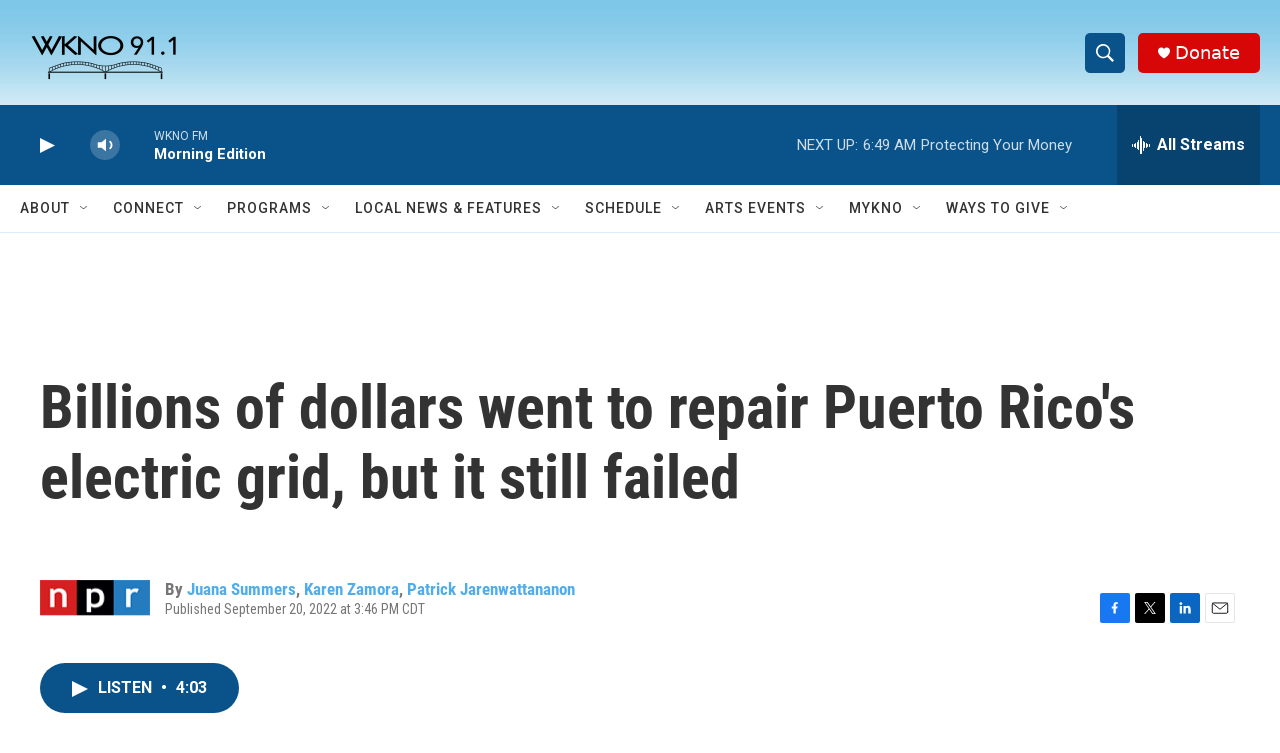

--- FILE ---
content_type: text/html; charset=utf-8
request_url: https://www.google.com/recaptcha/api2/anchor?ar=1&k=6LfHrSkUAAAAAPnKk5cT6JuKlKPzbwyTYuO8--Vr&co=aHR0cHM6Ly93d3cud2tub2ZtLm9yZzo0NDM.&hl=en&v=PoyoqOPhxBO7pBk68S4YbpHZ&size=invisible&anchor-ms=20000&execute-ms=30000&cb=2u3x9g321hvt
body_size: 49388
content:
<!DOCTYPE HTML><html dir="ltr" lang="en"><head><meta http-equiv="Content-Type" content="text/html; charset=UTF-8">
<meta http-equiv="X-UA-Compatible" content="IE=edge">
<title>reCAPTCHA</title>
<style type="text/css">
/* cyrillic-ext */
@font-face {
  font-family: 'Roboto';
  font-style: normal;
  font-weight: 400;
  font-stretch: 100%;
  src: url(//fonts.gstatic.com/s/roboto/v48/KFO7CnqEu92Fr1ME7kSn66aGLdTylUAMa3GUBHMdazTgWw.woff2) format('woff2');
  unicode-range: U+0460-052F, U+1C80-1C8A, U+20B4, U+2DE0-2DFF, U+A640-A69F, U+FE2E-FE2F;
}
/* cyrillic */
@font-face {
  font-family: 'Roboto';
  font-style: normal;
  font-weight: 400;
  font-stretch: 100%;
  src: url(//fonts.gstatic.com/s/roboto/v48/KFO7CnqEu92Fr1ME7kSn66aGLdTylUAMa3iUBHMdazTgWw.woff2) format('woff2');
  unicode-range: U+0301, U+0400-045F, U+0490-0491, U+04B0-04B1, U+2116;
}
/* greek-ext */
@font-face {
  font-family: 'Roboto';
  font-style: normal;
  font-weight: 400;
  font-stretch: 100%;
  src: url(//fonts.gstatic.com/s/roboto/v48/KFO7CnqEu92Fr1ME7kSn66aGLdTylUAMa3CUBHMdazTgWw.woff2) format('woff2');
  unicode-range: U+1F00-1FFF;
}
/* greek */
@font-face {
  font-family: 'Roboto';
  font-style: normal;
  font-weight: 400;
  font-stretch: 100%;
  src: url(//fonts.gstatic.com/s/roboto/v48/KFO7CnqEu92Fr1ME7kSn66aGLdTylUAMa3-UBHMdazTgWw.woff2) format('woff2');
  unicode-range: U+0370-0377, U+037A-037F, U+0384-038A, U+038C, U+038E-03A1, U+03A3-03FF;
}
/* math */
@font-face {
  font-family: 'Roboto';
  font-style: normal;
  font-weight: 400;
  font-stretch: 100%;
  src: url(//fonts.gstatic.com/s/roboto/v48/KFO7CnqEu92Fr1ME7kSn66aGLdTylUAMawCUBHMdazTgWw.woff2) format('woff2');
  unicode-range: U+0302-0303, U+0305, U+0307-0308, U+0310, U+0312, U+0315, U+031A, U+0326-0327, U+032C, U+032F-0330, U+0332-0333, U+0338, U+033A, U+0346, U+034D, U+0391-03A1, U+03A3-03A9, U+03B1-03C9, U+03D1, U+03D5-03D6, U+03F0-03F1, U+03F4-03F5, U+2016-2017, U+2034-2038, U+203C, U+2040, U+2043, U+2047, U+2050, U+2057, U+205F, U+2070-2071, U+2074-208E, U+2090-209C, U+20D0-20DC, U+20E1, U+20E5-20EF, U+2100-2112, U+2114-2115, U+2117-2121, U+2123-214F, U+2190, U+2192, U+2194-21AE, U+21B0-21E5, U+21F1-21F2, U+21F4-2211, U+2213-2214, U+2216-22FF, U+2308-230B, U+2310, U+2319, U+231C-2321, U+2336-237A, U+237C, U+2395, U+239B-23B7, U+23D0, U+23DC-23E1, U+2474-2475, U+25AF, U+25B3, U+25B7, U+25BD, U+25C1, U+25CA, U+25CC, U+25FB, U+266D-266F, U+27C0-27FF, U+2900-2AFF, U+2B0E-2B11, U+2B30-2B4C, U+2BFE, U+3030, U+FF5B, U+FF5D, U+1D400-1D7FF, U+1EE00-1EEFF;
}
/* symbols */
@font-face {
  font-family: 'Roboto';
  font-style: normal;
  font-weight: 400;
  font-stretch: 100%;
  src: url(//fonts.gstatic.com/s/roboto/v48/KFO7CnqEu92Fr1ME7kSn66aGLdTylUAMaxKUBHMdazTgWw.woff2) format('woff2');
  unicode-range: U+0001-000C, U+000E-001F, U+007F-009F, U+20DD-20E0, U+20E2-20E4, U+2150-218F, U+2190, U+2192, U+2194-2199, U+21AF, U+21E6-21F0, U+21F3, U+2218-2219, U+2299, U+22C4-22C6, U+2300-243F, U+2440-244A, U+2460-24FF, U+25A0-27BF, U+2800-28FF, U+2921-2922, U+2981, U+29BF, U+29EB, U+2B00-2BFF, U+4DC0-4DFF, U+FFF9-FFFB, U+10140-1018E, U+10190-1019C, U+101A0, U+101D0-101FD, U+102E0-102FB, U+10E60-10E7E, U+1D2C0-1D2D3, U+1D2E0-1D37F, U+1F000-1F0FF, U+1F100-1F1AD, U+1F1E6-1F1FF, U+1F30D-1F30F, U+1F315, U+1F31C, U+1F31E, U+1F320-1F32C, U+1F336, U+1F378, U+1F37D, U+1F382, U+1F393-1F39F, U+1F3A7-1F3A8, U+1F3AC-1F3AF, U+1F3C2, U+1F3C4-1F3C6, U+1F3CA-1F3CE, U+1F3D4-1F3E0, U+1F3ED, U+1F3F1-1F3F3, U+1F3F5-1F3F7, U+1F408, U+1F415, U+1F41F, U+1F426, U+1F43F, U+1F441-1F442, U+1F444, U+1F446-1F449, U+1F44C-1F44E, U+1F453, U+1F46A, U+1F47D, U+1F4A3, U+1F4B0, U+1F4B3, U+1F4B9, U+1F4BB, U+1F4BF, U+1F4C8-1F4CB, U+1F4D6, U+1F4DA, U+1F4DF, U+1F4E3-1F4E6, U+1F4EA-1F4ED, U+1F4F7, U+1F4F9-1F4FB, U+1F4FD-1F4FE, U+1F503, U+1F507-1F50B, U+1F50D, U+1F512-1F513, U+1F53E-1F54A, U+1F54F-1F5FA, U+1F610, U+1F650-1F67F, U+1F687, U+1F68D, U+1F691, U+1F694, U+1F698, U+1F6AD, U+1F6B2, U+1F6B9-1F6BA, U+1F6BC, U+1F6C6-1F6CF, U+1F6D3-1F6D7, U+1F6E0-1F6EA, U+1F6F0-1F6F3, U+1F6F7-1F6FC, U+1F700-1F7FF, U+1F800-1F80B, U+1F810-1F847, U+1F850-1F859, U+1F860-1F887, U+1F890-1F8AD, U+1F8B0-1F8BB, U+1F8C0-1F8C1, U+1F900-1F90B, U+1F93B, U+1F946, U+1F984, U+1F996, U+1F9E9, U+1FA00-1FA6F, U+1FA70-1FA7C, U+1FA80-1FA89, U+1FA8F-1FAC6, U+1FACE-1FADC, U+1FADF-1FAE9, U+1FAF0-1FAF8, U+1FB00-1FBFF;
}
/* vietnamese */
@font-face {
  font-family: 'Roboto';
  font-style: normal;
  font-weight: 400;
  font-stretch: 100%;
  src: url(//fonts.gstatic.com/s/roboto/v48/KFO7CnqEu92Fr1ME7kSn66aGLdTylUAMa3OUBHMdazTgWw.woff2) format('woff2');
  unicode-range: U+0102-0103, U+0110-0111, U+0128-0129, U+0168-0169, U+01A0-01A1, U+01AF-01B0, U+0300-0301, U+0303-0304, U+0308-0309, U+0323, U+0329, U+1EA0-1EF9, U+20AB;
}
/* latin-ext */
@font-face {
  font-family: 'Roboto';
  font-style: normal;
  font-weight: 400;
  font-stretch: 100%;
  src: url(//fonts.gstatic.com/s/roboto/v48/KFO7CnqEu92Fr1ME7kSn66aGLdTylUAMa3KUBHMdazTgWw.woff2) format('woff2');
  unicode-range: U+0100-02BA, U+02BD-02C5, U+02C7-02CC, U+02CE-02D7, U+02DD-02FF, U+0304, U+0308, U+0329, U+1D00-1DBF, U+1E00-1E9F, U+1EF2-1EFF, U+2020, U+20A0-20AB, U+20AD-20C0, U+2113, U+2C60-2C7F, U+A720-A7FF;
}
/* latin */
@font-face {
  font-family: 'Roboto';
  font-style: normal;
  font-weight: 400;
  font-stretch: 100%;
  src: url(//fonts.gstatic.com/s/roboto/v48/KFO7CnqEu92Fr1ME7kSn66aGLdTylUAMa3yUBHMdazQ.woff2) format('woff2');
  unicode-range: U+0000-00FF, U+0131, U+0152-0153, U+02BB-02BC, U+02C6, U+02DA, U+02DC, U+0304, U+0308, U+0329, U+2000-206F, U+20AC, U+2122, U+2191, U+2193, U+2212, U+2215, U+FEFF, U+FFFD;
}
/* cyrillic-ext */
@font-face {
  font-family: 'Roboto';
  font-style: normal;
  font-weight: 500;
  font-stretch: 100%;
  src: url(//fonts.gstatic.com/s/roboto/v48/KFO7CnqEu92Fr1ME7kSn66aGLdTylUAMa3GUBHMdazTgWw.woff2) format('woff2');
  unicode-range: U+0460-052F, U+1C80-1C8A, U+20B4, U+2DE0-2DFF, U+A640-A69F, U+FE2E-FE2F;
}
/* cyrillic */
@font-face {
  font-family: 'Roboto';
  font-style: normal;
  font-weight: 500;
  font-stretch: 100%;
  src: url(//fonts.gstatic.com/s/roboto/v48/KFO7CnqEu92Fr1ME7kSn66aGLdTylUAMa3iUBHMdazTgWw.woff2) format('woff2');
  unicode-range: U+0301, U+0400-045F, U+0490-0491, U+04B0-04B1, U+2116;
}
/* greek-ext */
@font-face {
  font-family: 'Roboto';
  font-style: normal;
  font-weight: 500;
  font-stretch: 100%;
  src: url(//fonts.gstatic.com/s/roboto/v48/KFO7CnqEu92Fr1ME7kSn66aGLdTylUAMa3CUBHMdazTgWw.woff2) format('woff2');
  unicode-range: U+1F00-1FFF;
}
/* greek */
@font-face {
  font-family: 'Roboto';
  font-style: normal;
  font-weight: 500;
  font-stretch: 100%;
  src: url(//fonts.gstatic.com/s/roboto/v48/KFO7CnqEu92Fr1ME7kSn66aGLdTylUAMa3-UBHMdazTgWw.woff2) format('woff2');
  unicode-range: U+0370-0377, U+037A-037F, U+0384-038A, U+038C, U+038E-03A1, U+03A3-03FF;
}
/* math */
@font-face {
  font-family: 'Roboto';
  font-style: normal;
  font-weight: 500;
  font-stretch: 100%;
  src: url(//fonts.gstatic.com/s/roboto/v48/KFO7CnqEu92Fr1ME7kSn66aGLdTylUAMawCUBHMdazTgWw.woff2) format('woff2');
  unicode-range: U+0302-0303, U+0305, U+0307-0308, U+0310, U+0312, U+0315, U+031A, U+0326-0327, U+032C, U+032F-0330, U+0332-0333, U+0338, U+033A, U+0346, U+034D, U+0391-03A1, U+03A3-03A9, U+03B1-03C9, U+03D1, U+03D5-03D6, U+03F0-03F1, U+03F4-03F5, U+2016-2017, U+2034-2038, U+203C, U+2040, U+2043, U+2047, U+2050, U+2057, U+205F, U+2070-2071, U+2074-208E, U+2090-209C, U+20D0-20DC, U+20E1, U+20E5-20EF, U+2100-2112, U+2114-2115, U+2117-2121, U+2123-214F, U+2190, U+2192, U+2194-21AE, U+21B0-21E5, U+21F1-21F2, U+21F4-2211, U+2213-2214, U+2216-22FF, U+2308-230B, U+2310, U+2319, U+231C-2321, U+2336-237A, U+237C, U+2395, U+239B-23B7, U+23D0, U+23DC-23E1, U+2474-2475, U+25AF, U+25B3, U+25B7, U+25BD, U+25C1, U+25CA, U+25CC, U+25FB, U+266D-266F, U+27C0-27FF, U+2900-2AFF, U+2B0E-2B11, U+2B30-2B4C, U+2BFE, U+3030, U+FF5B, U+FF5D, U+1D400-1D7FF, U+1EE00-1EEFF;
}
/* symbols */
@font-face {
  font-family: 'Roboto';
  font-style: normal;
  font-weight: 500;
  font-stretch: 100%;
  src: url(//fonts.gstatic.com/s/roboto/v48/KFO7CnqEu92Fr1ME7kSn66aGLdTylUAMaxKUBHMdazTgWw.woff2) format('woff2');
  unicode-range: U+0001-000C, U+000E-001F, U+007F-009F, U+20DD-20E0, U+20E2-20E4, U+2150-218F, U+2190, U+2192, U+2194-2199, U+21AF, U+21E6-21F0, U+21F3, U+2218-2219, U+2299, U+22C4-22C6, U+2300-243F, U+2440-244A, U+2460-24FF, U+25A0-27BF, U+2800-28FF, U+2921-2922, U+2981, U+29BF, U+29EB, U+2B00-2BFF, U+4DC0-4DFF, U+FFF9-FFFB, U+10140-1018E, U+10190-1019C, U+101A0, U+101D0-101FD, U+102E0-102FB, U+10E60-10E7E, U+1D2C0-1D2D3, U+1D2E0-1D37F, U+1F000-1F0FF, U+1F100-1F1AD, U+1F1E6-1F1FF, U+1F30D-1F30F, U+1F315, U+1F31C, U+1F31E, U+1F320-1F32C, U+1F336, U+1F378, U+1F37D, U+1F382, U+1F393-1F39F, U+1F3A7-1F3A8, U+1F3AC-1F3AF, U+1F3C2, U+1F3C4-1F3C6, U+1F3CA-1F3CE, U+1F3D4-1F3E0, U+1F3ED, U+1F3F1-1F3F3, U+1F3F5-1F3F7, U+1F408, U+1F415, U+1F41F, U+1F426, U+1F43F, U+1F441-1F442, U+1F444, U+1F446-1F449, U+1F44C-1F44E, U+1F453, U+1F46A, U+1F47D, U+1F4A3, U+1F4B0, U+1F4B3, U+1F4B9, U+1F4BB, U+1F4BF, U+1F4C8-1F4CB, U+1F4D6, U+1F4DA, U+1F4DF, U+1F4E3-1F4E6, U+1F4EA-1F4ED, U+1F4F7, U+1F4F9-1F4FB, U+1F4FD-1F4FE, U+1F503, U+1F507-1F50B, U+1F50D, U+1F512-1F513, U+1F53E-1F54A, U+1F54F-1F5FA, U+1F610, U+1F650-1F67F, U+1F687, U+1F68D, U+1F691, U+1F694, U+1F698, U+1F6AD, U+1F6B2, U+1F6B9-1F6BA, U+1F6BC, U+1F6C6-1F6CF, U+1F6D3-1F6D7, U+1F6E0-1F6EA, U+1F6F0-1F6F3, U+1F6F7-1F6FC, U+1F700-1F7FF, U+1F800-1F80B, U+1F810-1F847, U+1F850-1F859, U+1F860-1F887, U+1F890-1F8AD, U+1F8B0-1F8BB, U+1F8C0-1F8C1, U+1F900-1F90B, U+1F93B, U+1F946, U+1F984, U+1F996, U+1F9E9, U+1FA00-1FA6F, U+1FA70-1FA7C, U+1FA80-1FA89, U+1FA8F-1FAC6, U+1FACE-1FADC, U+1FADF-1FAE9, U+1FAF0-1FAF8, U+1FB00-1FBFF;
}
/* vietnamese */
@font-face {
  font-family: 'Roboto';
  font-style: normal;
  font-weight: 500;
  font-stretch: 100%;
  src: url(//fonts.gstatic.com/s/roboto/v48/KFO7CnqEu92Fr1ME7kSn66aGLdTylUAMa3OUBHMdazTgWw.woff2) format('woff2');
  unicode-range: U+0102-0103, U+0110-0111, U+0128-0129, U+0168-0169, U+01A0-01A1, U+01AF-01B0, U+0300-0301, U+0303-0304, U+0308-0309, U+0323, U+0329, U+1EA0-1EF9, U+20AB;
}
/* latin-ext */
@font-face {
  font-family: 'Roboto';
  font-style: normal;
  font-weight: 500;
  font-stretch: 100%;
  src: url(//fonts.gstatic.com/s/roboto/v48/KFO7CnqEu92Fr1ME7kSn66aGLdTylUAMa3KUBHMdazTgWw.woff2) format('woff2');
  unicode-range: U+0100-02BA, U+02BD-02C5, U+02C7-02CC, U+02CE-02D7, U+02DD-02FF, U+0304, U+0308, U+0329, U+1D00-1DBF, U+1E00-1E9F, U+1EF2-1EFF, U+2020, U+20A0-20AB, U+20AD-20C0, U+2113, U+2C60-2C7F, U+A720-A7FF;
}
/* latin */
@font-face {
  font-family: 'Roboto';
  font-style: normal;
  font-weight: 500;
  font-stretch: 100%;
  src: url(//fonts.gstatic.com/s/roboto/v48/KFO7CnqEu92Fr1ME7kSn66aGLdTylUAMa3yUBHMdazQ.woff2) format('woff2');
  unicode-range: U+0000-00FF, U+0131, U+0152-0153, U+02BB-02BC, U+02C6, U+02DA, U+02DC, U+0304, U+0308, U+0329, U+2000-206F, U+20AC, U+2122, U+2191, U+2193, U+2212, U+2215, U+FEFF, U+FFFD;
}
/* cyrillic-ext */
@font-face {
  font-family: 'Roboto';
  font-style: normal;
  font-weight: 900;
  font-stretch: 100%;
  src: url(//fonts.gstatic.com/s/roboto/v48/KFO7CnqEu92Fr1ME7kSn66aGLdTylUAMa3GUBHMdazTgWw.woff2) format('woff2');
  unicode-range: U+0460-052F, U+1C80-1C8A, U+20B4, U+2DE0-2DFF, U+A640-A69F, U+FE2E-FE2F;
}
/* cyrillic */
@font-face {
  font-family: 'Roboto';
  font-style: normal;
  font-weight: 900;
  font-stretch: 100%;
  src: url(//fonts.gstatic.com/s/roboto/v48/KFO7CnqEu92Fr1ME7kSn66aGLdTylUAMa3iUBHMdazTgWw.woff2) format('woff2');
  unicode-range: U+0301, U+0400-045F, U+0490-0491, U+04B0-04B1, U+2116;
}
/* greek-ext */
@font-face {
  font-family: 'Roboto';
  font-style: normal;
  font-weight: 900;
  font-stretch: 100%;
  src: url(//fonts.gstatic.com/s/roboto/v48/KFO7CnqEu92Fr1ME7kSn66aGLdTylUAMa3CUBHMdazTgWw.woff2) format('woff2');
  unicode-range: U+1F00-1FFF;
}
/* greek */
@font-face {
  font-family: 'Roboto';
  font-style: normal;
  font-weight: 900;
  font-stretch: 100%;
  src: url(//fonts.gstatic.com/s/roboto/v48/KFO7CnqEu92Fr1ME7kSn66aGLdTylUAMa3-UBHMdazTgWw.woff2) format('woff2');
  unicode-range: U+0370-0377, U+037A-037F, U+0384-038A, U+038C, U+038E-03A1, U+03A3-03FF;
}
/* math */
@font-face {
  font-family: 'Roboto';
  font-style: normal;
  font-weight: 900;
  font-stretch: 100%;
  src: url(//fonts.gstatic.com/s/roboto/v48/KFO7CnqEu92Fr1ME7kSn66aGLdTylUAMawCUBHMdazTgWw.woff2) format('woff2');
  unicode-range: U+0302-0303, U+0305, U+0307-0308, U+0310, U+0312, U+0315, U+031A, U+0326-0327, U+032C, U+032F-0330, U+0332-0333, U+0338, U+033A, U+0346, U+034D, U+0391-03A1, U+03A3-03A9, U+03B1-03C9, U+03D1, U+03D5-03D6, U+03F0-03F1, U+03F4-03F5, U+2016-2017, U+2034-2038, U+203C, U+2040, U+2043, U+2047, U+2050, U+2057, U+205F, U+2070-2071, U+2074-208E, U+2090-209C, U+20D0-20DC, U+20E1, U+20E5-20EF, U+2100-2112, U+2114-2115, U+2117-2121, U+2123-214F, U+2190, U+2192, U+2194-21AE, U+21B0-21E5, U+21F1-21F2, U+21F4-2211, U+2213-2214, U+2216-22FF, U+2308-230B, U+2310, U+2319, U+231C-2321, U+2336-237A, U+237C, U+2395, U+239B-23B7, U+23D0, U+23DC-23E1, U+2474-2475, U+25AF, U+25B3, U+25B7, U+25BD, U+25C1, U+25CA, U+25CC, U+25FB, U+266D-266F, U+27C0-27FF, U+2900-2AFF, U+2B0E-2B11, U+2B30-2B4C, U+2BFE, U+3030, U+FF5B, U+FF5D, U+1D400-1D7FF, U+1EE00-1EEFF;
}
/* symbols */
@font-face {
  font-family: 'Roboto';
  font-style: normal;
  font-weight: 900;
  font-stretch: 100%;
  src: url(//fonts.gstatic.com/s/roboto/v48/KFO7CnqEu92Fr1ME7kSn66aGLdTylUAMaxKUBHMdazTgWw.woff2) format('woff2');
  unicode-range: U+0001-000C, U+000E-001F, U+007F-009F, U+20DD-20E0, U+20E2-20E4, U+2150-218F, U+2190, U+2192, U+2194-2199, U+21AF, U+21E6-21F0, U+21F3, U+2218-2219, U+2299, U+22C4-22C6, U+2300-243F, U+2440-244A, U+2460-24FF, U+25A0-27BF, U+2800-28FF, U+2921-2922, U+2981, U+29BF, U+29EB, U+2B00-2BFF, U+4DC0-4DFF, U+FFF9-FFFB, U+10140-1018E, U+10190-1019C, U+101A0, U+101D0-101FD, U+102E0-102FB, U+10E60-10E7E, U+1D2C0-1D2D3, U+1D2E0-1D37F, U+1F000-1F0FF, U+1F100-1F1AD, U+1F1E6-1F1FF, U+1F30D-1F30F, U+1F315, U+1F31C, U+1F31E, U+1F320-1F32C, U+1F336, U+1F378, U+1F37D, U+1F382, U+1F393-1F39F, U+1F3A7-1F3A8, U+1F3AC-1F3AF, U+1F3C2, U+1F3C4-1F3C6, U+1F3CA-1F3CE, U+1F3D4-1F3E0, U+1F3ED, U+1F3F1-1F3F3, U+1F3F5-1F3F7, U+1F408, U+1F415, U+1F41F, U+1F426, U+1F43F, U+1F441-1F442, U+1F444, U+1F446-1F449, U+1F44C-1F44E, U+1F453, U+1F46A, U+1F47D, U+1F4A3, U+1F4B0, U+1F4B3, U+1F4B9, U+1F4BB, U+1F4BF, U+1F4C8-1F4CB, U+1F4D6, U+1F4DA, U+1F4DF, U+1F4E3-1F4E6, U+1F4EA-1F4ED, U+1F4F7, U+1F4F9-1F4FB, U+1F4FD-1F4FE, U+1F503, U+1F507-1F50B, U+1F50D, U+1F512-1F513, U+1F53E-1F54A, U+1F54F-1F5FA, U+1F610, U+1F650-1F67F, U+1F687, U+1F68D, U+1F691, U+1F694, U+1F698, U+1F6AD, U+1F6B2, U+1F6B9-1F6BA, U+1F6BC, U+1F6C6-1F6CF, U+1F6D3-1F6D7, U+1F6E0-1F6EA, U+1F6F0-1F6F3, U+1F6F7-1F6FC, U+1F700-1F7FF, U+1F800-1F80B, U+1F810-1F847, U+1F850-1F859, U+1F860-1F887, U+1F890-1F8AD, U+1F8B0-1F8BB, U+1F8C0-1F8C1, U+1F900-1F90B, U+1F93B, U+1F946, U+1F984, U+1F996, U+1F9E9, U+1FA00-1FA6F, U+1FA70-1FA7C, U+1FA80-1FA89, U+1FA8F-1FAC6, U+1FACE-1FADC, U+1FADF-1FAE9, U+1FAF0-1FAF8, U+1FB00-1FBFF;
}
/* vietnamese */
@font-face {
  font-family: 'Roboto';
  font-style: normal;
  font-weight: 900;
  font-stretch: 100%;
  src: url(//fonts.gstatic.com/s/roboto/v48/KFO7CnqEu92Fr1ME7kSn66aGLdTylUAMa3OUBHMdazTgWw.woff2) format('woff2');
  unicode-range: U+0102-0103, U+0110-0111, U+0128-0129, U+0168-0169, U+01A0-01A1, U+01AF-01B0, U+0300-0301, U+0303-0304, U+0308-0309, U+0323, U+0329, U+1EA0-1EF9, U+20AB;
}
/* latin-ext */
@font-face {
  font-family: 'Roboto';
  font-style: normal;
  font-weight: 900;
  font-stretch: 100%;
  src: url(//fonts.gstatic.com/s/roboto/v48/KFO7CnqEu92Fr1ME7kSn66aGLdTylUAMa3KUBHMdazTgWw.woff2) format('woff2');
  unicode-range: U+0100-02BA, U+02BD-02C5, U+02C7-02CC, U+02CE-02D7, U+02DD-02FF, U+0304, U+0308, U+0329, U+1D00-1DBF, U+1E00-1E9F, U+1EF2-1EFF, U+2020, U+20A0-20AB, U+20AD-20C0, U+2113, U+2C60-2C7F, U+A720-A7FF;
}
/* latin */
@font-face {
  font-family: 'Roboto';
  font-style: normal;
  font-weight: 900;
  font-stretch: 100%;
  src: url(//fonts.gstatic.com/s/roboto/v48/KFO7CnqEu92Fr1ME7kSn66aGLdTylUAMa3yUBHMdazQ.woff2) format('woff2');
  unicode-range: U+0000-00FF, U+0131, U+0152-0153, U+02BB-02BC, U+02C6, U+02DA, U+02DC, U+0304, U+0308, U+0329, U+2000-206F, U+20AC, U+2122, U+2191, U+2193, U+2212, U+2215, U+FEFF, U+FFFD;
}

</style>
<link rel="stylesheet" type="text/css" href="https://www.gstatic.com/recaptcha/releases/PoyoqOPhxBO7pBk68S4YbpHZ/styles__ltr.css">
<script nonce="ObosORTCAuB2LKRHu7SDHw" type="text/javascript">window['__recaptcha_api'] = 'https://www.google.com/recaptcha/api2/';</script>
<script type="text/javascript" src="https://www.gstatic.com/recaptcha/releases/PoyoqOPhxBO7pBk68S4YbpHZ/recaptcha__en.js" nonce="ObosORTCAuB2LKRHu7SDHw">
      
    </script></head>
<body><div id="rc-anchor-alert" class="rc-anchor-alert"></div>
<input type="hidden" id="recaptcha-token" value="[base64]">
<script type="text/javascript" nonce="ObosORTCAuB2LKRHu7SDHw">
      recaptcha.anchor.Main.init("[\x22ainput\x22,[\x22bgdata\x22,\x22\x22,\[base64]/[base64]/[base64]/[base64]/[base64]/UltsKytdPUU6KEU8MjA0OD9SW2wrK109RT4+NnwxOTI6KChFJjY0NTEyKT09NTUyOTYmJk0rMTxjLmxlbmd0aCYmKGMuY2hhckNvZGVBdChNKzEpJjY0NTEyKT09NTYzMjA/[base64]/[base64]/[base64]/[base64]/[base64]/[base64]/[base64]\x22,\[base64]\\u003d\x22,\x22d8ObwqA4w69Zw73CscOow7zCg3BmRxvDp8OqdFlCS8Kvw7c1HH/CisOPwrbChgVFw48yfUkQwpwew7LCqMKOwq8OwrnCq8O3wrxgwrQiw6JwLV/DpDNzIBFmw6Y/VFZwHMK7wrXDgBB5SU8nwqLDjMK7Nw8jHkYJwrjDn8Kdw6bCmcOawrAGw4zDn8OZwptmaMKYw5HDlcKhwrbCgGlXw5jClMKjVcO/M8KQw4rDpcORU8OTbDw0bArDoRcFw7IqwrnDqU3DqBHCncOKw5TDgBfDscOcfz/Dqhtkwr4/O8OoDkTDqGfCqmtHIcO2FDbCkQFww4DCty0Kw5HCmCXDoVtPwrhBfjw3woEUwoN6WCDDjkV5dcOXw5EVwr/DhsKEHMOyRsKfw5rDmsO3dnBmw4DDjcK0w4Ncw5rCs3PCusOcw4lKwp5Ww4/DosOqw4kmQiHCjDgrwqkhw67DucO/wpcKNnpawpRhw7nDjRbCusOpw5Y6wqx7wqIYZcObwqXCrFpOwoUjNFoDw5jDqW/[base64]/XcKqwoPCgVzDqmzDrljDjMO2wqFYwrJ+worCg2J7LGRLw7ZvSCjCoyc0UAnCuT3CsmRsPQAFPlHCpcO2K8O7aMOrw4/CoiDDicKRDsOaw61ue8OlTnfCrMK+NUBLLcOLLlnDuMO2bAbCl8K1w4vDi8OjD8KYIsKbdGVMBDjDmsKBJhPCvMKfw7/[base64]/CqG7DmcKTw6TCjBHDui/DhT/DssKLwrnClcOdAsK8w5M/[base64]/DtcO9wqDCtcOyBsOlRTvCrDJlwpPCj8OiEcKGwrRCwoNdD8OOwoFKc07CiMOEwrFtZsKxKhTCs8O6RiQIW15HHGHCpXA7BnDDgcKoPFBZSMOpb8KBw73CiUfDssOgw4c+w5jClE/Dp8K1PkbCtcOsfcOGEXHDj03DmEx4wrxxwo5kwrjCvUrDucKKfXzCksOHEH3DkSnDs20Lw4/DuiEVwqkUw4TCgm0mwqgRM8KdH8K/woLDnAcpw5XCucOoU8OSwqR1w5EWwrjChicII1XCkkTCi8KHw77Cp2fDrFoYSR4tFcKww75CwqvDncKbwo3CpG/CqwEgwoQaSsOswo3DjsKFw7bCsS0CwqpvZsK7woHCocOLTi8Xwq4kN8OiVMK7w6g4RAbDgAQ9wqnClMOCU1IQfE3Co8KJF8O7wr/DkMKlE8OAw4UwF8ObJxPDvXHCr8KTTsKzwoDDnsKGwrY1Wy8hwrt1WTzCkcOsw7NpfiLDhBLDr8KBw55jBS5awpTDphg0w54vPBLDjMOUw4PCqGBQw69Fwr/CoxHDlTtlwq3DnRXCmsKow6wBFcKDwrPDujnCrGXDmcO9wo0IThg/w7EAw7QLdcK/WsOnwoDCsFnCiUvCmMOcU2BRKMKKw7XCi8KlwqbDtcKBNG4dRhjDkBjDrcKhZmINfsKpdsO+w53DjMOXMcKFw6M/[base64]/CjsKFVMOcPm8fUn4Uw57Dnj3Dp19+fR7DmcOlYcKtw5QHw6liEMKywpXDgAbDpDF2w6I+WsOzcMKKw4LCkWJMwo9rWSHDu8KWw5jDsG/DmsOzwq5/[base64]/NsO6wrl5Rz3CtcOHwp7CvRXCpMKFLMKkw6jDukrCtcKgwqN1wr/DvjFkYhEXVcOiwqYGwoLCnMKVWsOjwrbCjcKTwrnCksOLCygOAcKOLsKedgQYKHjCsAt8w4EVS3rDsMK+McOIbsKZwp4owo7DoQ5Tw5fDkMKNfsODIQzDmMKXwqRkXS/CjcKyaUdVwopRWsOvw7cBw47CrUPCpzrChRfDrMODEMKjw6bDigjDkMKjwrLDqBBVZ8KAKsKNw63Dgw/DlcKJZMK9w7HDksKhBldkw4/[base64]/[base64]/w5w9w6TDkcK8FT3DlzQtVcOjZB7CgsObKwTDi8KOOcOowrsPw4HChyrCgUnCowXCnUzCpEbDusK5OzgIw4Faw6EHEMK6RsKIJQVuIB7CqzfDjBnDol3DjkvClcKJwrFTwrPCoMKIHnzDuDLCmcKwOinCs2bCp8Ksw7szOcKROG0iw4TDik3DjBDDv8KEXcOmwo/DnQUaBFfCpC7Do1LClikCWBbCh8O0wq8sw47DrsKbcBHCsxVWLnDCk8Khw4HDsUDDucKAQSjDjcOXMXVjw4tqw7rDssKVY2TCjMOpcTMHWcKoFRPDmF/DhsK2En3CmhgYLMOAwo/CqMK5LcOMw6fDpAp0w6AywqtnAwDCqcOmLcO0wrZSPBRjMTZ/[base64]/bhLCkBNWwrzDuMO2HTzDoMKJGSZSAcOWw5rDgMKCw6nDmxjDq8O/dAzCuMKIwp9Kwp/Co07Dg8OYKMK6w5E8On5EwqrCoBNUTzPDjSQZFQE0w4IUwrbDvcKGwrRXTzURajEswr7CmxzCg10vEsKJEgLDv8ObVijDjx/DlcK4TCx4e8Kjw5nDgkEow4/[base64]/w44APMK4W1FVJQbCiEJjahd1wrAsfANpeE9WT3NkJmg7w5sSVlvCgMOGesK2wqTDrSzDm8OgO8OEc2xewr7Dj8KEajckwpIVRcK/w4HCj1TDlsKgJE7Co8OKw6XDvMO6woIOw57Dl8KbYzFVw6rCrUbCoiHCs2UJaTo4TB4HwqvCkcOxw7ohw47CtMKlT3bDp8KdaDrCqBTDoBvDuT1sw69pw4nCkCwww4LCvTgVIHrDv3VLf1DCqywxw57Cn8OxPMOrwq/CpMK9P8KSI8KQw6Riw65twqbCmWPCtwoSwqrCjQhDwpTChynDm8OKLMO9eChtGsOkfggHwobDocOfw6Bcd8KMc0TCqRfCihzCtcKXKihTSsO9w5HClz7CsMOiw7LDgmBScG/CkMKkw53CmcO5w4fCljduw5TDnMOTw7Rlw4MFw7gtIFcSw6TDj8K/CQbDpcOKWS/DlVvDjMOjIXdswoUCwpNBw487w6zDmxgsw48ELMOpw4ofwpXDrC9GbcOWwpjDpcOCK8OBUQtSX0QbNQTDisO8Z8KoEcKpw6UFXMK2WcOMZsKaC8KSworCpT7CmxpoTivCqcKCcRHDh8Oow6nCu8O3XALDrMOcXgp8dH/[base64]/CnMKufknCsTI7w61uZsK6T8O/NcKZwowvw4nDrSVQw5xqw4YCwoUqwoJZBsKjO0d1w79swrkKLijCkMK0w7nCgBAbw5VLfMOhw4TDpsKtRQ5zw7jCs0fCjyTDjMKiZB8YwoHCrXQHw7vCjx1zYx3Dr8KKwpxMw4jCi8Oxwr5+wpY3PcOPw77CukHChsOwwoLCg8Oxw79nw4ARCRHDmxR7wqhAw5RxJV/[base64]/WMORw6PDgRjCksKhwoXDp8OsHGgZKyTDu0jDpDQnHsKIXCPDpcKpw6svOlozwrvCqcK/SA3CuXluw5fCkE9OfMK9KMOjw6ROw5UKVjVJwrnCjhTDmcKrCjFXZR89fVHCusOWCBrChHfDmnYCfMKow5PClsKoHDlVwrsLwq3CgTY+YWzCmzs0wqlzwpFnVklnasOGwqjCpMOJwrB9w6fDrcK9KD/[base64]/DkwJ2wr/[base64]/[base64]/w4LCosOYw5DDgsOxNcKGw4snw5AuGcKVw7N1woLDlQwkSlAvw5AGwrhuLiBwT8OgwqTCi8K/w5rDmTTDnSgMN8O/W8O5E8OywqzCgsKADgvDvzBlKxXCoMO1OcO+fGs7e8KsOVLDsMKDDcKmwr3ChMOUGcK+wrfDqXrDhATCpmXCncKOw5LDuMKCYEtWHyhEIwHDh8Olw5XDtsOXwoTDj8OTGcKvPxxEOFg5wrwmRcOFAFnDj8KVwocmw4XCrAMswq3CisOsw4rCtA/CjMOVwqnDscKuwplgwqlyBsKpwrvDvsKAFsOhGMO3wonCvMOeanXCpW/DhW3CpsKWw75fBRlzBcOmw79pIsKzw6/DvcOCfG/Ds8KRbMKSwqLCnMK0EcKTGQpfAArCi8K0ZMOhQh9Pw5/Cp347YMO7CQNXwpTDhMKMZnHCnMK1wopaI8OXSsOBwpRDw5xKT8Okw789HAEbbyJUQFPClMKiKsKyNRnDnsKzLcKNZEUbw5jCiMKFRsOQVDfDt8Ofw7xhAcOpwrwnwp0TQSE1PsOqJW7CmC/CusO2KMO3JQnCvsOtwq1kw50KwqjDrcOww6fDpmo0wpctwrZ+V8KsB8OjGTQSI8Kfw6TCnAZyeGHDrMK0fyp2DsKxfSQawrBzfFzDpsKpIcKNWybCvk/CsFFDHsOWwp9ZegsSGEfDvMOkQijCusO+woN0IMKPwoLDjcOTZcKOS8KCwo/CtMK3wrvDqzBmw5/CusKKaMK9dMOsUcKcPiXCuUrDt8OQNcOEGx4pwph8wpTCg0XDo2M9LcKaOGLCiXg7woQTV2XDtCTCqUzCtkXDr8OMw5jDrsOFwqjCpg7DvXPDlMONwotGHsKIw59zw4vCjFZBwoJEWBTDmHTCm8KBwrs3H1XCqSDDnsKXS3vCo2YOAAd/wqQIFsOHw7jCoMOrZMK9OD5WTyckwoRswqnCuMOpCFZxQ8Kaw44/w4lEYEUFXHPDm8ODQlxMbA7DjMK0wp7Dv3HDu8O0RCRtPyPDi8OxAB7CtcOWw4/DiQbDsx0lXMK1woxbw5vDo2YEwpfDm3BNDsOmwpNZw5hAwqlXDMKeS8KuIcOpQ8KYwqkZwrIBw6QifsOLNsOBCsOvwpnDiMK2wpXDoENcwrjDqRovL8KzRsK4ZsKNS8ObGDV2a8OEw6DDicO/[base64]/CjcORE8O2w60kwoMHe8OAdHN6wp5TSHUJwrXCvsOEL8K0JjTDqWrCr8OHwo7CkjNAwpfCrXfDsVl2NwrDkEkDfR/[base64]/DncKAR8OwTMOQOBsWw4YfwofCkQI8w7vCo0FPZMKmSGzDqMKzL8KLeyFCM8OHw4NOw6EWw5XDoDbDtCtdw5wQQlTCn8Obw5bCqcKOwr0pTgYLw70qwrDDn8OJw5AJwoYRwq7Com0Ww65mw5N9w5sQw5FEw4TCqMOvGWTCkUZqwqxbawUhwq/Ch8OJGMKYNWTDqsKhdsKHw7nDsMOQM8K6w6TDnMO1wpFmw6ZIJ8K4w6dwwoANG1UFRVtYPsK5TGvDgcK5eMOCaMOEw6wJwrVqSgILf8ORworDnS4FJcOYw7TCo8ObwobDpSo0wpPCs3lDwqwaw69Zw5LDjsORwrQhVsK1PEw/fTXCuXhAw6NaJF9JwobCuMKIw57DuFMZw5bDhcOoFD3Cl8Oew7DDosOBwovCs2vDmsK1CsO0H8KZwrfCssKiw4TCqMKqwpPCrMKmwp9JSksFwqnDtELCqjhrV8KVOMKRwrnCk8O+w6UZwrDCvsK7w7YrTQtNIw50wphJw4zDusO1f8KHPTDDjsKAwr/CgcOWEcO8XMOFAsKiUcKKXSHDgS7CnhTCiHPCm8OgNQvDuF/[base64]/[base64]/CsHfCoCXDh0TCqR7CuQZWD8K9M3VeFwAqwohsSsOcw6UFScKvYTtpayjDrgDClsO4DSrCthY9ecKsJ0HDqMOHA0TDgMO7bcO9DSghw5nDoMOTXR/CusOvbGnDixgZw5lkw7kxwrg5w501wpkpOC/[base64]/[base64]/w5ADXnwhdSbCksOIZMOzeMKwOMOAw70ywo1UwofCmMKLw7gXPUrCv8KQw7c5I3bCocOiwrLCksOpw4pLwrsJeHvDoRfCjx7CkMKdw7/[base64]/Cu8O0OyHDh8KwTsOsw6LDusKzwq12w7x/[base64]/DnjDDixHCh8O/ViLCmcKdDcK9wobCtEowA2XDmS7CvcOUw5x/O8KJD8KfwplUw6gLRm/Cr8OPH8KAHQ9Fw7zCvlFKw7xHU2DDnxl+w7t6wph1w4QAFjTCnS7CmsO1w7nCocO/w4vChn3Cr8Kywrl4w5dkw6krWsK8YsKTcMKUdwbCkcOBw4zDvCTCtsK4wrckw5DDtSzDq8Kfw7/DkcKFwoDCi8OBV8KQJMKDYkUxw4MXw5trO3TChU7Co3vCisOPw6EuPsObbGYpwq8bIMOKHFMfw4zCnsKmw4XCp8KQw7svbMOkw7vDoTfDgMOdeMOTNA/CkcO9XR/DsMKlw4lbw47ClMOwwrohaybDgcKaZWIGw6TCi1FKw6rDs0NoX3V/[base64]/Do8O1IcOoYT9xwqvDuVPCq8O9aGtsQsORwrTCkjM2wrDDgsKnw416w67ClhZfLMOuTsKYIDHClsKwVRdGw5hDI8OxBW/CoiVNwr0nw7dmwqRwfy/[base64]/DksK8wq/[base64]/Dkw/DqxTDpcOQwooLwoR9BMOVwpg6wqQ8aMK2wqkIKMOaaVBvP8OWGcKheQxYw5U7wpPCj8OVwpJOwprCpTPDqy5qQRDCjnvDsMKHw7dawqPDqTzCjhU0woXDv8Ktw7HCtio1wr3DpWTCucK6TMK0w53DnsKbwq/DqmcYwrtpwrjChsOyEcKGwpPCoxAxDhJdWMKqwoViQTQiwqBQb8Kzw4HCuMOoPS3DncKcfcKQZ8OHPEMIw5bDtcK3dW/CksKoLVrDgMKRYsKQw5UPZj/Cn8KlwqPDu8OldcOrw4kjw5ZHIAgtOl5Sw5vCpcORYwZCHMOswo7CmMOiwoA/woTDvnxQGMKyw5BPdRnCrMKfw5DDqUzDoiDDrcKHw5VRcllRw6oaw6HDscKQw5RXwrDDiSMdwrDCs8OQKH98wo93w4Uow5YRwr8IBMOhwo5kdkgbJVHDtWJGHUUAwrbCggVWB1/DnzrDjsKJO8KxaHjCh1RxD8KPwpHClTUcw5fCpy/CvMOGCcK9LlgBW8KUwppOw74XRMOuX8O0Hy7DscKFaEkrw5rCv0NIFMO6w7jCnsOew5bDssO3w69VwoYMw6F8w6Z2wpLCq1Rxwp9yMQLDrsOzd8O4wpF0w7/Dth5aw7ZAw7rDvknCriLCgcKDw4gHCsK6ZcONJDbDt8KxDsKrw5dTw6rCjSdiwooPBnfDsCEnw5osPUVbHELDrsKow7vCv8KAdigIw4HCm0UMF8OWWgsHw5pswo7CgnPCvHLDq1zCkMOcwrkzwqp2wpHCj8OdR8O6ZhTCgcKkwrQvwphTw6V/w6BSw4YAwo1cw4YNcF1Vw4ktAmU4dh3CljUew7XDl8KZw6LCvMK4YMKeM8O8w48LwohFU0vCizQ/[base64]/CnT0hbcKrZ24TaMOnW8O+w5TDusOdw4kew4HCusOyTXvDnVdewr/Dh20lJcK2woJ7wr7CnAnCuHB1WDg/w7XDp8OBw4ZpwqM8w4TDg8KwOB7DrcKkwrEowpw0UsOxNg7CusOXw6HCqMOZworDvHsQw5XDuQIjwoRTBS/Cq8OEAxVoeAg5PcOOasO9HWRjCcKvw7TDv0t7wrQ/PBfDjnF+w6vCgmTCi8OdPQhjw47CmWBawo3CpBhgfVLDri/CqDnCnsOUwqDDh8O1cH3DiQXDkcONDTNtw6jCjGlXwqo8UcKwBsOuXSZ1woJAIsKmDW4/w6kqwp/DiMKDMcOORi3CnCHCllfDqUrDn8Oxw6vDpsO+wqRhHcKGDSZCOmAIEgHCrULChSfCmFjDl3UHAMKgQ8KAwqnChC3Dhn3DlcOBch/Dl8O3BsOFwpPDtMK1V8OnNsOxw6gzBG0Jw6HDlX/CucKbw7/DizPColrDkC5Iw6nCiMO7wpQ1Q8KDw6jClRvDhMORLCjDscOWw74AVzxDNcKNOQlCw5RTRMOSwrLCv8KAA8Kuw7rDrsOGwpzCshNewopGwr4vw4jCosOmYEjCghzCg8KUeBswwqh1wpRkKsOjBzc2w4bDuMOow4U4FSobRsK0GMKoYMK/QDosw7J/[base64]/DnsKUwonCkDzCm8K/woI/w7PCgcKyVHXCqB9DUcKDwprDqsO1woMBw449DsO7w6diFMO4R8K4wrDDozsXwqPDi8OaCcKowoRzJVoXwpQzw4bCrMOwwpbCvBfCtcOYQyTDncOKwqHDv0QZw6oCwrE9D8KmwoA/w6XDsFkvUQkZwofDl0jCpyI3wp8rw7jDrMKWC8O+w7cDw6NYaMOvw6NHwqE2w5/[base64]/[base64]/CjMO0wrPDsE3DkXFTKClkaC14w6pYLMOlwrsiwp/DiH0ECnfClkhQw5cewrFFw4rDgWfCvXlFwrHCrVxhwpnDs3nCik5qwqlawrsvw68KYE/[base64]/Cri5LwrAGHDvDtsKmX8OgKsKIT8Klw4TCsmp9w6XCoMKswpBNwo/Cp0DDiMK1b8O7wrhYwrXCmyLDgURIYgPCnMKMwoVdcVzDoz/[base64]/bgYkwrQzwo/CnsKIecKXMSDCmT0Sw483AS3Cu34nBcOcwqXDqjTCjXdmB8OzeiUpw5XDoGIEw7tuYMKywoHCncOzecOWw6jCtg/DiTVPwrptwrTDgsOlw693EsKaw43CkcKHw5MvC8KrSMOZGl/CpmPCmMK8w6J3Z8O/H8KSw6ELBcKIworCinNqw4PDuC/[base64]/CkMKaOQXDscKZwoHDjSEOAsOBfk4dYsOWFgnCg8O9eMOfe8KxLQvCqybCt8O6Q1Mwbyx/wqggRDZqw5LCmgvDpDnDiRLDgSB+F8KfPzJ9wp9BwovDj8OtwpTDisK3FCRzwqHCozNWw7xVXTt1fgDCqybCilbCgcOcwoASw7jDo8KAwqFAI0p5RMOlwqzClCTDijvCu8OgOsObwqrDlHjDpsKnY8KWw6osMCQ6c8Olw6N4OzHDlMK/BMK0w77Co2IvZH3CtT0kwop8w57DlRbCmQoRwoTDgcKew41EwrvCs2lEP8OlUh47w58iQsKLenvDg8KDYljDqlYgwpdgdsKgKsOyw5xTVMKGFATDu1JLwpY2wq9Weg5MdMKXd8KZwpljUcKoZ8OdSHUqw7PDkjLCicKzwrpIaEcJbg07w5jDiMOQw6/CtcOkSEzCoHArUcKxw5YpUMOjw7fDoTlww73DsMKiTjhlwoczecOSFMK9wrZVCEzDm3xgd8OpJCzCuMKvGsKlY1/Cml/DqcOrdSMZw7l7wpXCpSfCmDrCph7Cv8OpwqDChsKdEsOdw5YEL8OUw5EZwp05SsO1L3HDiAZ+w5/[base64]/KMKcw47DiDo7NsKhwpsnS1lqdMOXwpBKNR9pwpQ+wodtwpvCv8KUw4pywrByw73ChnRHTcOmw5nCjcORwoHDiQ7CqcKLE0JjwoQmHsKKwrIMAF3DjFbDvw5ewpnDtxDCoHDCjcKKH8OPwr90w7HCr1/CvD7Dh8KqP3PDoMO+U8OFw5nDlF0wLmnCmsKKP3DCnit5w5nDjsOrSmfDusKewrEVwqkHD8KoK8KzYkjChnHDlSQLw4BVX3fCo8Kkw7zCnMOjw5vCgsOyw6kQwoFDwqjCucKzwqzCocOwwpAbw4TDnz/CmGt2w7XDssK3w5TDpcOOwobCnMKdCWPDlsKdIEkUCsK1NMOmLQbCo8Kzw5tqw73Cn8OWwrvDugoOY8KtAMKhwpnDtsKBBRTCsDhFw6/DvsK3wqHDj8KVwrkaw5wAwqLCgMOMw7XCk8KoCsK2YDXDkMKBUMKpUl3DgMK5GFvDkMOvWGnDmsKFUMOgd8OpwplZw4QMwrc2wq7Dn3PDh8OAcMKQwq7CpwXDjlxjPwjCuWwLd3HDvGbCqVfDrzvCjcOAw6JNwoHDlcOSwoIpwr0AT3QkwrsOFMOyWsOJOMKYwoc/w5ETwrrCvQ7Dq8KmYMO/w7HCt8Ozw6d5YkzCsyXCrcOawr3DsXYfeXprw5RcU8Kxw5Q2D8O1wqcbw6NcDsO4ISh0wpTDr8KpNcO9w7NsdB3CgQbDlx/CvC8MWw3CsG/[base64]/DigoNWsKrw7DCm8ObPcOhwoIYB8O0LMKDRGcAw4orJMOQw5fDrBXChsOjRiYnaiNfw5fCvRBJwoDDmjJxecKYwoN+aMOLw6TDrnXDt8OAwrfDlkNlNArDjsK7OX3Dl2tVDWPDgsOkwq/DocOzw6nChG7CgcKWBlvCpsKbwqpQwrbCpF4zwphdIcKPVsKFwp7DmMO6UB5tw5jDiSg1LQ9SX8OBw4JJR8KGwqXDg2vCnBNUf8OEBjXClMObwrPDmMKbwonDp31aWxoCSyU9OsKDw6p/bGDDjcOaKcKaeCbCrz7Cp2vCs8Oewq3ChinDm8OEw6DDqsOLTcOPIcO0a1fCj2NnT8Oiw43DhsK3wpHDrcKtw4RewpJaw5/DjcK1ZsKVworCk1HClMKwelHDhMODwrICZj3CosK9HMOYAMKfw5/Cl8KgYEnCkF7CvsKJw5wlwo1wwot2Z1sJCTVVwpjCuDDDtB9kbDhswpIwYyAwBMKnH1NNw7QILDkgwoo+d8KDWsOaeifDojvDlsKBw43Dt0LDu8ODNgwOP2TCksKfw5LDr8KgB8OjIcOVw6TCpX7CucKDDlXCjsKaLcOLw7/[base64]/[base64]/wprDmnjCnFLDvhHDvyHCjBRzOcKdCMKVe1bDryPDlj8jOsOIwqjCnMKgw54KacOjWcO/wpDCnsKPBUzDn8OGwrwEwrNHw6/CssOlTRbCiMK8VsOPw4/CmsOOwpILwrhgWSrDmsK4JVbCgEjClkk0TlhZVcO1w4bCrGRIMGvDgcKnMsOUOcKSCTg0e0M9ESrCnWTDksKvw53CgsKTwpd+w7jDmwLCnivCoifCgcOnw6vCtMO+wpEewpAQJTZ3SHVXwovDvWHCpSfCggvCvMOcOAM/bwtsw5gjwrdwQsKiw7l+YVrCnMKAw47CsMK+NsOET8Kuw7HCk8O+wrXDiyrCt8OJw5PCicKAJ3htwonCr8OywrvDhxdnw7TDlsOBw5/CgCUzw6MbfcKEUTrDv8K+w58lG8OYIlrDuXZ6JGBoX8KVw4ZsIxbCmWTCjnt3Pm05aRLDm8Kzw5/Cv1fDlT8OVVxPwq45S2s3wo7DgMOTwoFKwqtPw7TDi8OnwrJ9w6tBwrjDkRLDqQ7Dm8OYw7TDhgXCqznCgsO1wqJwwqRtwpIEBsOSw47DhhcmY8Ozw4A+e8ONEsOLSsO6dCF8bMKZGsOYNHYaGGYXw69qw5rDrC8SQ8KeKFoiwr12PXrCpSDDqcOswq0/wrbCqcKwwq/DmnnDqmYnwoVtQ8Oew4ZTw5fDtcOHU8Klw5TCpRouw64IEsKuw6Q/Ilguw6jCoMKpXcOCw5Y4RyPCocOIQ8KZw7DCuMOLw5t8LMOJwonCtMK+f8OnADjDvcKswprCgg/DgDfCk8KhwrnCs8KtV8OcwrbCosORcyfCj2nDoy3DqsO6wplIwrLDkS4Sw5VRwq5KKMKDwpzCig7Dt8KTYsK3CyVFLMKcRjvCpsOpSCM3KMKZDMOow6ZuwqrCvA5KHcOfwo8UZjTDoMK4w6/DrMK5wr4iw5jCnlgGH8K0w5ZefxfDnMK/[base64]/Cln/ChUtXdMOWw7jCscKYwr3CqsO/w53DtsOMasKfw7HDqEzDhxzDi8O7F8KHNsKIJS5rw5nDiWnDnsObF8OgMMOFPi4IScOQWcKydQTDikB5a8K0w6nDm8Otw7nDv0MDw70nw4h5w5gNwpvCiGXDuzc1wo3CmA/[base64]/DpcOXbHXClMKaw6vCgDDDmsKcw5bDucK3wrU1wqggSXZXwqjChlVaVMKQw7zClsKXZcOKw5XCnsKMwpcVfQloTcO4GMKaw55BHMOjY8ORAMO6wpLDh37CpVrDn8K+wozCncKow7J0RcO2wq7CigQaAhPDmD4yw7dqwpIAwq3DkXLCucOTwp7CoX1dw7nCvsO/HnzCjcORwoIHwofCugstw7diwpwaw601w5DDmcO+X8Oowr4swp5YHMK/BsOYTRjCjHnDgcOoS8KldMKTwqdsw64rO8Ojw6A5wrh5w74WOsK/w5/CtsO6WX8nw5kew7/DmcO8IcKIw5rCj8KPwrF+wo3DssK8w4TDi8O6OTI+wpYrwrstORNkw4xZJsO1FsOVwoNwwrlFwrbDtMKswr09NsK2w6/Ct8KbE2/[base64]/wrHChyLCocKgQcKtwojCpFTDhnggKMKWKW7ClMKmw5kQwqzDgULDhElmw5doaDbDqMKmBsOxw7PDgDQQbHB2Y8KUJ8KwMDPCjMOBWcKpw41bCcOYwooMRsKHwoFSfw3DusKlw5PCtcORwqIAZQtTwpzDjVAyCH/CniI4wrcrwqHDhUpYw7A1F3oHw6EUw4TChsKbwobDsnNKwqp5SsKXw78mRcKOwq7Du8OxbMKEw7pydF0xwrPDsMODT03Dh8KKw5sLw77CmAIHwql2YMK/wqDClcK8P8K+OB3CnQE6Qg3Ch8OhETnDohXDt8O5wqrCtsOUwqEXRAbDkmfCmHJAwpJQT8KbEsK1BkTDqMKvwoIbwqBpelLDsxHCosK6NxBmAhskJEzCksKgwo0nw5zCqcKQwowoCiYtORkXc8OeMcOpw6tMXcKMw4oHwq5Sw4fDhwvDtAnCl8KdRGARw5zCrzRQw6/DncKcw4ofw6FZHsKlwqw1O8K9w6IYw6TDscOPQ8OOw7LDncOJdMK4AMK/[base64]/CkMKrw5fCo0IhJsKGTzzDs8Kdw73CiX7Cpl3DlcO6YcO4FsKaw7ZFw7zDqw84RVRlwrY4wpRIKDRcQ3Ykw4QMw5pDw5XDplYUJVXChMKtw4ZOw5Ycwr7CvcKzwr/DjMK/SMOKKzx3w7pYwrI/w6cqw5YHwpjDrDfCsk/CtcOXw6ljaWF/wqbDp8KfccO4UGQ4wrIELA0VVsO8YQIuRsOaP8K+w7jDlMKMRGzCoMKNeCdYeWlSw5fCojjDiFvDolcqacKtQwTCkkV/HsKNPsOzNcOww4vDi8KbHE4Aw6/[base64]/DtcOEw4jCh8OqXsOQTm9fHlZ0wr4Yw6x4w5IqwpHCozjCoHLDqFkuw4rDjQt7wph+Vgl4w5LClC/DsMK2DCkMF0nDiU/CgcKqLVzCqcO+w4BtHBwawpIUZsKzDsKBwohPwqwLcsOxc8KqwoRZwq/Ch2vCh8KGwqYXU8Ktw5J+eUnCjV1aHsOdbcOHTMO8WMKwZUHCtDnDjXLDuWLDoBbDtsOrw6pvwqJRw5jCh8KCwrrCkVM4wpcWKMK7w5/DtsKZw5bDmDAVS8OdQMOvw6ZpflrDmsKbwrgBTsOPWsKyNhbDk8K9w5Y7M15AHCvDgh/[base64]/Dsxo/WUXCs2UfwrLDjnvDoTxxw4Z/LsK8w6LDssOCwpTCuMOKGyHDizIJwrnCrsK+MMK2w4Qpw7fDnxzDhC/[base64]/NsKow5HDvUfCmiQWFltDw5fCkMO4WsOdwoZGwr1ZwoQvw6F6fMKMw6nDqcO7Ch/DqcOGwqXCtsK6F3/Co8Kaw73Cm03Dj0fDlcO8SUQ2RsKWw41/[base64]/DhcOlB07CmMKgbynClGrCh2xZO8OFwqDCtG7DoFMAGwTDiEbDs8OGwp8UAFQmMcOVesKZwovCkMOxCzTDmzLCiMOkFsOewrDDmMOEZkDDoSXDmV9WwrvCt8OQBMO1cRZFc3zCkcKjPcKYDcKiCVHChcKUN8O3axPDqwfDh8K/AsKgwoRewqHCsMONw4fDghE4P1LColc4w67Ch8Okc8OkwpLCthHDpsOdwpLDncO6Lx/Ck8KVf1smwoouDjjDoMKUw6PDgcKIPGNbwr89w4/DsgJjw6koKRjCtXg6wpzDsA7CgUPDucKHHRrDkcOMw7vDo8Klw4gAeQIxw7ALM8O4QMOwJ2LDp8OhwpfCi8K5DcOGwpArJcOqw4fCv8K6w5hFJ8KuZ8K0fRrCo8OJwpEGwqNcwp3Dp3XCkcOEw7HCjxbDv8KLwqPDh8KZGsORbklAw5/ChgliUsKJwpDDhcKhw43CsMKve8KEw7PDvMK2JMOLwrfDh8K5wpDDsVIsAA0Jwp/CoTvCtFw2wrgBBGsEwrVdQMOlwp4Xwp/DsMK4LcKfIVgYOE3Ch8OJPxltdMK1wqoSBcOewofDtSUiN8KCF8OWw7TDsDrDu8Onw7JCB8OPw5rDp1FAwpzDqMK1wqE4AHhPXsOlKj7Cr1Q8wpolw6/[base64]/CvnnCgcKIw6QhcGluecKtwrvDg3rDscKEDAvDk1Acwr/CjsO+wqYfwrnCqMOiw6XDoyHDijAQUWbCgzE7CsKFcMOuw70afcK0SMOhMx0mw5XCiMOOZEDCi8KUwpYZfUnCosOGw6RxwokzA8OVAcK6MQzClQ1xHMKPw7HDkjshWMOzJ8Kjw7U9UcO8wqcLGW9TwpAXASLClcO6w4IFRw/DmFdgDxbCoxI6AsOQwqfDrhMdw6PDqcKOw5YsE8KRw77Di8OWF8K2w5/[base64]/w6YCw7J1wqMrS8OJwovDsMKqw5x7wrvDvcOzw4dQwpAfwr8Fw5PDhl9rw60cw6XDjsKCwpXCpSvCnUbCryvDhh/DqsOowozDmMKXwqdlIC1mP2dGd1nCiCzDssOyw6DDlcKFXsKjw651BjrCnmsvRz7CmGFITMOhFsKuJG3CnXnDti/CtHfDgETCkcORB3N+w7PDr8OqHUrCg8K2RsOewrhuwqPDn8OswpbCsMOQw4vDqcO3F8KVC3jDkMKDQVQcw6TDnQjCjcK6TMKaw7tZw4rCicO+w7w4w7DCiDM1IMKdwoVPIF86cUQSSWgtVsOLwoV1Lx/Cp2/[base64]/F2V4A3HCtEDDlsOiHcOYY8OyE07Cj8KNcsOZbsOdF8K0w6vDoyXDgW5QWMOaw7TDkR/DjilNwpnDnMOkwrHCrsKcDAfCgMOQwp59w4XDrMO/wofDsEnDjMOEwqvDoj/Cg8KNw5XDhS/[base64]/CtHMgwpnDo8KUOcOxS8KIB8KVw67Do1jDk8Oewr/CucK8Pmk5w4DCgMOCwq3CoxQ1TsOYw4jCpAt9wr7DvcKaw4HDqcOpwrTDlsO6CcOjwqnCg2HDjEPDjRoRw7lNwobDoW4zwp3DlMKvw4XDrzNvEiw+LsO9T8KcacOKVcKcczVRwpZMw7A/wrhNfVDDiTh/M8OLCcKTw5EUwovDrsKpQGLCnU8Ew7sgwofClHtCwpxtwpckKlvDsH5mOmRdw5jDl8OvEMK3PXnDicOAwoRFw6/DgcOKBcK2wrJew5opPyg0wrdRGHzCiTTCnwPDoC/DrDvDhhdvw7rCiWLDk8OPw5HDpHrCvsO5dh9SwrxywpELwpPDgcKoCS1VwrwBwoNEUMK/VcOofsOMY29NcsK1NjnDu8O7X8K0XjRzwrfDgMOcw6vDvMKSHEokw7oTL1/DgGXDs8OPScOww7PDkw/DlcKUw4lSw4FKwqpywosVw6XClCVRw7s4UWFCw4nDocKbw5fCmMKLw4PDrsKEw5ZEXFgPX8KuwqsWchcuEiIEPF/DmMKqwoAfCMKFw7gwZ8KRWkTCikHDusKqwrvDiksGw7vCpDlcBcK1w4zDh0IDGMOAe3XDr8Kdw6nCtsK+GsOVP8Ojwq/CkxbDgCViFB3DpsK4TcKAwrrCukDDq8Kew7RMw5LCvxHCukfCvsOZScO3w7NpdMKdw5jDoMOtw6xmw7XDgnjCjl10VjhuSHlNPsOSSE3DkDjCrMORwo7DucOBw51yw7DCqgRGwqB8woDCn8KuejVkA8KnZMKDZ8OpwrfCisOiw7XCqFzDlCcjBcOKIsKTecK4DcOcw6/DnlMSworCq0JBwogrw71ZwoLDmcK8wpPCnA3CsG/ChcOcczbClxLCvMOvPV5nw6xnw7rDjMOSw4F7QjjCtMOdNUNkTHg9M8OowoxVwqE9dBdHw6QHw5/Ds8Ouw4fDisO8w7VEMMKBw5Z1wrbDpcKaw44gQMOpZATDl8OuwqcDKcKDw4jCu8OGN8K7w5xrw6pxw5p3wrzDq8OZw78Dw7TCqSLDoFYHwrPDolPCsD5ZelDDplfDgcOcw7TCt1XChMO2w4TCplTDkMOqf8O6w4DDjMO2ZxVowoXDuMOKAn/DgXgow7TDug4jwq0NMirDhRZ/[base64]/fwBKDMOrAQrDiMOjw6AcVj/Dr1DCkTHCm8K/w5bDtQzCsyzCtsO7wqYjw7BUwrUUwprCgcKOwrnCkS1dw7R9YE7Dh8Kqwph0W2ZYdWt4U2bDnsKTTjYCWCZsb8KCKcOoDMOoRE7Cr8K+EBbCksOXFcKOw4DDuQFKDiUswrUmRMOywpLCoxtfIcK0Wz/DhMOxwoNVw4U6NsO5FBPDokTCuSEww5A+w5XDpsKLw4DCm2YEPnFYZcOhCcOJNMOtw5rDuyZzwqHChMKuWjQ6SMKkQMOawoPDgsOIKV3DicKbw5x6w7ARQzrDiMKgbR/CjEdiw7nCvMKLXcK6wrzCsmEEwoHDoMODN8OiLcOcwoUUKmDCmyo7dkB3wp/[base64]/DsMOuIhRlwozCq1PDhn87w4AtJMKow7szwpcNWsKOwqnCoRPCgy44woTCi8KtMzbCj8ONw6grOMKDXjzDhWLDisOjw5fDug3CmMK2fAXDhCbDoT90NsKuw5kJwqgUw6k0w4FbwpojRVB1ABhrRMK4w4XDkMK3IF/DoXDDlsOzw7ltw6LCgsKXO0LCjCUAIMO3eMOtFy7CrCoyHcOQIhLDrX/[base64]/[base64]/SAnCk8KJw4xoKsOtdlDDmT4bwod9w7hEFGcowrXDnsObw7AkBnlPPjnDjcKUAMK2XsOXw6ZyEwVZwolbw5zDikRow4zDiMK7bsO8EMKJPMKhSVjCvUQwXH/[base64]/DusKZw7xZw7ltwrHDh8KIABosVcOOew3DvwDDj8Ojw69bN3nCi8KdVHTDn8KVw70Nw4EpwodGIl7DvsOQKMOKBMK6f2tVwpLDjE9/MzvCsVJsAsKzDhhaw5bCsMO1PTjDj8OaF8OBw53CqsOkFcOhw60UwpLDs8KnD8OswonCosONHMOiA2DCmGLDhQgwCMKOw7/[base64]\\u003d\x22],null,[\x22conf\x22,null,\x226LfHrSkUAAAAAPnKk5cT6JuKlKPzbwyTYuO8--Vr\x22,0,null,null,null,0,[21,125,63,73,95,87,41,43,42,83,102,105,109,121],[1017145,913],0,null,null,null,null,0,null,0,null,700,1,null,0,\[base64]/76lBhnEnQkZnOKMAhk\\u003d\x22,0,1,null,null,1,null,0,1,null,null,null,0],\x22https://www.wknofm.org:443\x22,null,[3,1,1],null,null,null,0,3600,[\x22https://www.google.com/intl/en/policies/privacy/\x22,\x22https://www.google.com/intl/en/policies/terms/\x22],\x22WxiLCGkf9w7Ndt0dgOsCqrBq4Md6bQxqXT17bUX0axE\\u003d\x22,0,0,null,1,1768914779884,0,0,[148],null,[66,159],\x22RC-oSlnIA4kAB-BkA\x22,null,null,null,null,null,\x220dAFcWeA7er9m2cegR6qNzvlIcItB91psQVGTQ8UcZZcZ7uYS2BabQsBp1XZ3YCeb-H0qjLuEMYZKLU3FnOa2yIhNmtdcffPDnAA\x22,1768997579958]");
    </script></body></html>